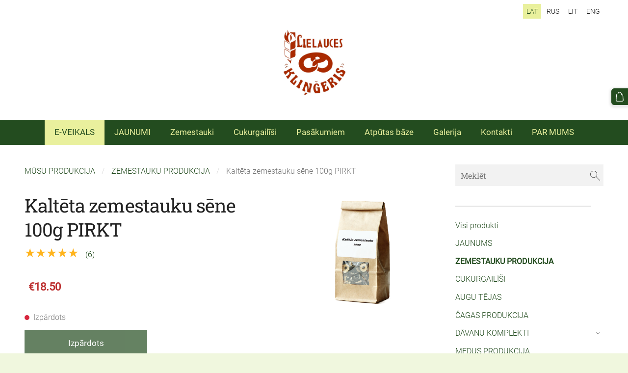

--- FILE ---
content_type: text/html; charset=UTF-8
request_url: https://www.zemestauki.lv/veikals/musu-produkcija/item/httpswwwzemestaukilvveikalsparamscategory18517/httpswwwzemestaukilvveikalsparamscategory18517item67185/
body_size: 15636
content:
<!doctype html>

<html lang="lv">

    <head>

        <title>Kaltēta zemestauku sēne 100g PIRKT - ZEMESTAUKU PRODUKCIJA - Zemestauki, zemestauku sula bez spirta, cukurgailīši, augu tējas</title>

    <meta name="description" content="Kaltētā zemestauku sēne, ar patīkami skābi rūgtenu garšu, ar grauzdējuma smaržu, kas pagatavota no ēdamās sēnes zemestauki (lat.val. Phallus impudicus
L.Pers) augļķermeņa (olu stadijā) kodola" />

    <link rel="canonical" href="https://www.zemestauki.lv/veikals/musu-produkcija/item/httpswwwzemestaukilvveikalsparamscategory18517/httpswwwzemestaukilvveikalsparamscategory18517item67185/">

    <meta name="twitter:card" content="summary" />
            <meta property="og:title" content="Kaltēta zemestauku sēne 100g PIRKT - ZEMESTAUKU PRODUKCIJA - Zemestauki, zemestauku sula bez spirta, cukurgailīši, augu tējas" />
            <meta property="og:description" content="Kaltētā zemestauku sēne, ar patīkami skābi rūgtenu garšu, ar grauzdējuma smaržu, kas pagatavota no ēdamās sēnes zemestauki (lat.val. Phallus impudicus
L.Pers) augļķermeņa (olu stadijā) kodola" />
            <meta property="og:image" content="https://www.zemestauki.lv/files/160651/catitems/sausie_zeemestauki-770bcc2fa293b13daf93d0675cbb1e35.jpg" />
    


        <meta charset="utf-8" />
        <meta name="viewport" content="width=device-width,initial-scale=1.0,maximum-scale=1.0" />

        <link href="https://dss4hwpyv4qfp.cloudfront.net/designs/_shared/fonts/?family=Roboto:400,300,300italic|Roboto+Slab:400,400italic,300,300italic,700,700italic&subset=latin,latin-ext,cyrillic" rel="stylesheet" type="text/css">
        <link rel="stylesheet" href="https://dss4hwpyv4qfp.cloudfront.net/designs/_shared/css/layout-shared.css?v=2.556" type="text/css" />
        <link rel="stylesheet" href="https://dss4hwpyv4qfp.cloudfront.net/designs/_shared/css/legacy-v1.css?v=2.556" type="text/css" />
        <link rel="stylesheet" href="https://dss4hwpyv4qfp.cloudfront.net/designs/fusion-green/css/layout.css?v=2.556" type="text/css" />
        <link rel="stylesheet" href="https://dss4hwpyv4qfp.cloudfront.net/designs/fusion-green/css/editable.css?v=2.556" type="text/css" />

        <link href="/favicon.gif?1" rel="shortcut icon">
<link href="/favicon.gif?1" rel="apple-touch-icon">        
            <link rel="stylesheet" href="https://dss4hwpyv4qfp.cloudfront.net/libs/js/fancybox3/jquery.fancybox.min.css?v=2.556" type="text/css" />
                <script src="https://dss4hwpyv4qfp.cloudfront.net/libs/js/jquery/2.2.4/jquery.min.js" ></script>
            <script src="https://dss4hwpyv4qfp.cloudfront.net/libs/js/fancybox3/jquery.fancybox.min.js?v=2.556" defer></script>
            <script src="https://dss4hwpyv4qfp.cloudfront.net/libs/js/bannerplay/jquery.bannerplay.js?v=2.556" defer></script>
            <script src="https://dss4hwpyv4qfp.cloudfront.net/libs/js/responsivevideos/jquery.responsivevideos.js?v=2.556" defer></script>
            <script src="https://dss4hwpyv4qfp.cloudfront.net/designs/_shared/js/bookings.js?v=2.556" defer></script>
            <script src="https://dss4hwpyv4qfp.cloudfront.net/designs/_shared/js/designfx.js?v=2.556" defer></script>
            <script src="https://dss4hwpyv4qfp.cloudfront.net/libs/js/mozlive.js?v=2.556" ></script>
                <link rel="alternate" href="https://www.zemestauki.lv/blog/rss/" type="application/rss+xml" title="SIA &quot;LIELAUCES KLIŅĢERIS&quot; - JAUNUMI" />
        <script>var FRONTEND_CDN = 'https://dss4hwpyv4qfp.cloudfront.net';</script>


    
    

    <script src="https://dss4hwpyv4qfp.cloudfront.net/m/localize/menu/lv/?v=2.556" defer></script>
<script src="https://dss4hwpyv4qfp.cloudfront.net/m/localize/cart/lv/?v=2.556" defer></script>
<script src="https://dss4hwpyv4qfp.cloudfront.net/libs/js/component/cart.js?v=2.556" defer></script>
<script src="https://dss4hwpyv4qfp.cloudfront.net/libs/js/component/filter.js?v=2.556" defer></script>

            <script>
                var mozPageMozApi = {"language":"lv","page":"musu-produkcija"}
            </script>
            


<script>
    function isSmallTouchDevice() {
        return (('ontouchstart' in window) && (window.matchMedia("(max-width: 750px), (max-height: 500px)").matches));
    }
    if (isSmallTouchDevice()) {
        document.documentElement.classList.add('mobile-header');
    }
</script>

    <!-- Facebook Pixel Code -->
    <script>
        if (typeof fbq === "undefined") {
            !function(f,b,e,v,n,t,s)
            {if(f.fbq)return;n=f.fbq=function(){n.callMethod?
                n.callMethod.apply(n,arguments):n.queue.push(arguments)};
                if(!f._fbq)f._fbq=n;n.push=n;n.loaded=!0;n.version='2.0';n.agent='plmozello';
                n.queue=[];t=b.createElement(e);t.async=!0;
                t.src=v;s=b.getElementsByTagName(e)[0];
                s.parentNode.insertBefore(t,s)}(window, document,'script',
                'https://connect.facebook.net/en_US/fbevents.js');
            if (window.mozCookieNotificationUsed) {
                fbq('consent', window.mozAllowMarketingCookies ? 'grant' : 'revoke');
            }
            fbq('init', '228503025759509');
            fbq('track', 'PageView');
        }
    </script>
    <!-- End Facebook Pixel Code -->


        <style class="customizer">
                                                                                                                                                                                                                                                                                                                                                                                                                                                                                                                                                                                                                                                                                                                                                                                                                                        
        @media (forced-colors: active) {
            :root { --color-header :  Canvas  }
            :root { --color-title :  CanvasText  }
            :root { --color-menu-text :  LinkText  }
            :root { --color-menu-text-selected :  CanvasText  }
            :root { --color-menu-accent :  CanvasText  }
            :root { --color-submenu :  Canvas  }
            :root { --color-submenu-text :  LinkText  }
            :root { --color-submenu-text-selected :  CanvasText  }
            :root { --color-submenu-accent :  CanvasText  }
            :root { --color-link :  LinkText  }
            :root { --color-button :  ButtonFace  }
            :root { --color-button-text :  ButtonText  }
            :root { --color-button-hover :  ButtonFace  }
            :root { --color-button-text-hover :  ButtonText  }
            :root { --color-sidemenu-text :  LinkText  }
            :root { --color-sidemenu-text-hover :  CanvasText  }
            :root { --color-h1 :  CanvasText  }
            :root { --color-h2 :  CanvasText  }
            :root { --color-h3 :  CanvasText  }
            :root { --color-text :  CanvasText  }
            :root { --color-text-strong :  CanvasText  }
            :root { --color-price :  CanvasText  }
            :root { --color-text-highlight :  Canvas  }
            :root { --color-text-border :  CanvasText  }
            :root { --color-background :  Canvas  }
            :root { --color-section-bg-1 :  Canvas  }
            :root { --color-section-bg-2 :  Canvas  }
            :root { --color-section-bg-3 :  Canvas  }
            :root { --color-footer :  Canvas  }
            :root { --color-footer-text :  CanvasText  }
            :root { --color-footer-link :  LinkText  }
            :root { --color-footer-link-hover :  CanvasText  }
            :root { --color-text-1 :  CanvasText  }
            :root { --color-text-1-highlight :  Canvas  }
            :root { --color-text-1-button :  ButtonFace  }
            :root { --color-text-1-button-text :  ButtonText  }
        }

    </style>
    <style class="customizer-fonts">
                                                                                                                                                                                                                                                                                                                                                                                                                                                                                                                                                                                                                                                                                                                                                                                                                                            </style>

    

    <meta name="google-site-verification" content="KxDXxtvRBwK_8bOhJadC4a-ZIaE09nHwK_HaGofiY9E"/>
<!-- Google Tag Manager -->
<script>(function(w,d,s,l,i){w[l]=w[l]||[];w[l].push({'gtm.start':
new Date().getTime(),event:'gtm.js'});var f=d.getElementsByTagName(s)[0],
j=d.createElement(s),dl=l!='dataLayer'?'&l='+l:'';j.async=true;j.src=
'https://www.googletagmanager.com/gtm.js?id='+i+dl;f.parentNode.insertBefore(j,f);
})(window,document,'script','dataLayer','GTM-W6H57NX');</script>
<!-- End Google Tag Manager -->
<meta name="facebook-domain-verification" content="8hxu0iko8vomqxtixwg45yg4r10ruf" />
    <google-site-verification: google4266135c3e577323.html>
        
   <google-site-verification: google0b58200d49042eb3.html>
       





        <script src="https://dss4hwpyv4qfp.cloudfront.net/designs/_shared/js/legacy-v1.js?v=2.556"></script>

    </head>

    <body class="header-menu-center    footer-center                                    " lang="lv">

        
        <div id="wrap">

                                    <header id="top">
    <div id="header">
        <a id="skip-link" href="javascript:;" tabindex="1">Pāriet uz galveno saturu</a>
        <div id="header-side">
            <div id="shopicons">
                                <button class="menu-icon shopbar-search"  href="javascript:;" title="Meklēt" aria-label="Meklēt" aria-haspopup="dialog"><svg xmlns="http://www.w3.org/2000/svg"></svg></button>
                                                <button class="menu-icon shopbar-cart" href="javascript:;" title="Pirkumu grozs" aria-label="Pirkumu grozs" aria-haspopup="dialog"><svg xmlns="http://www.w3.org/2000/svg"></svg><span class="moze-value-bubble"></span></button>
                                <button class="menu-icon shopbar-account" style="display: none" href="javascript:;" title="My account" aria-label="My account" aria-haspopup="dialog"><svg xmlns="http://www.w3.org/2000/svg"></svg></button>
            </div>
            <div id="toolicons">

            </div>
            <div  class="mz_component mz_lngselect" id="languages">    <button class="menu-icon" href="javascript:;" aria-label="Valodas izvēle" aria-haspopup="true" aria-controls="languages-menu"><svg xmlns="http://www.w3.org/2000/svg"></svg>&nbsp;LAT</button>
    <ul id="languages-menu" role="menu">
                    <li  class="selected" role="none">
                <a href="/" hreflang="lv" role="menuitem" aria-label="Latviešu" aria-current="true">LAT</a>
            </li>
                    <li  role="none">
                <a href="/katalog/" hreflang="ru" role="menuitem" aria-label="Русский" >RUS</a>
            </li>
                    <li  role="none">
                <a href="/parduotuve/" hreflang="lt" role="menuitem" aria-label="Lietuvių" >LIT</a>
            </li>
                    <li  role="none">
                <a href="/httpswwwzemestaukilvshop/" hreflang="en" role="menuitem" aria-label="English" >ENG</a>
            </li>
            </ul>
    </div>
                    </div>
        <div id="header-main">
            <div id="title">
                                    <a href="/"><div class="mz_component mz_wysiwyg mz_editable">    <div class="moze-wysiwyg-editor" >
                    <a href="/veikals/" target="_self"><img src="https://site-160651.mozfiles.com/files/160651/medium/Lielauces_Klingeris_LOGO-1.jpg?1737708354" style="width: 272px;" class="tall" alt=""></a>
            </div>
</div></a>
                            </div>
                            <div id="toptext" style="display: none">
                    <div  class="mz_component mz_wysiwyg mz_editable">    <div class="moze-wysiwyg-editor" >
            </div>
</div>
                </div>
                                </div>

        <button id="languages-opener" aria-label="Valodas izvēle" class="mobile-menu-opener clearbutton"><svg xmlns="http://www.w3.org/2000/svg"></svg></button>
        <button id="menu-opener" aria-label="Galvenā izvēlne" class="mobile-menu-opener clearbutton"><svg xmlns="http://www.w3.org/2000/svg"></svg></button>

    </div>
        <div id="menubox">
        <div id="menu-container">
            <div  class="mz_component mz_menu" id="menu">
            <ul role="menu">
                <li class="selected" role="none"><a href="/"  role="menuitem" aria-haspopup="true" aria-current="true">E-VEIKALS</a>
                        <ul role="menu">
                <li class="selected" role="none"><a href="/veikals/musu-produkcija/"  role="menuitem"  aria-current="true">MŪSU PRODUKCIJA</a>
                                    </li>
                        <li role="none"><a href="/veikals/piegade-un-apmaksa/"  role="menuitem" >Piegāde un apmaksa</a>
                                    </li>
                        <li role="none"><a href="/veikals/noteikumi/"  role="menuitem" >Lietošanas noteikumi</a>
                                    </li>
                        <li role="none"><a href="/veikals/privatums-un-datu-aizsardziba/"  role="menuitem" >Privātums un datu aizsardzība</a>
                                    </li>
                            </ul></li>
                                    <li role="none"><a href="/blog/"  role="menuitem" >JAUNUMI</a>
                                    </li>
                        <li role="none"><a href="/zemestauki/"  role="menuitem" aria-haspopup="true">Zemestauki</a>
                        <ul role="menu">
                <li role="none"><a href="/zemestauki/zemestauki/"  role="menuitem" >Zemestauki un to lietošana</a>
                                    </li>
                        <li role="none"><a href="/zemestauki/zemestauku-sula/"  role="menuitem" >Zemestauku sula bez spirta satura</a>
                                    </li>
                        <li role="none"><a href="/zemestauki/patiesiba-par-zemestauku-sul/"  role="menuitem" >Patiesība par zemestauku sulu</a>
                                    </li>
                        <li role="none"><a href="/zemestauki/biologiskais-raksturoj/"  role="menuitem" >Bioloģiskais raksturojums</a>
                                    </li>
                        <li role="none"><a href="/zemestauki/stasti-par-atveselosanos/"  role="menuitem" >Stāsti par atveseļošanos</a>
                                    </li>
                        <li role="none"><a href="/zemestauki/stasts-par-dzivnieka-atveselosanos/"  role="menuitem" >Stāsts par dzīvnieka atveseļošanos</a>
                                    </li>
                        <li role="none"><a href="/zemestauki/page-1/"  role="menuitem" >Cenas</a>
                                    </li>
                            </ul></li>
                                    <li role="none"><a href="/cukurgailisi/"  role="menuitem" >Cukurgailīši</a>
                                    </li>
                        <li role="none"><a href="/home/"  role="menuitem" >Pasākumiem</a>
                                    </li>
                        <li role="none"><a href="/par-mums/"  role="menuitem" aria-haspopup="true">Atpūtas bāze</a>
                        <ul role="menu">
                <li role="none"><a href="/par-mums/atputas-bazes-noteikumi/"  role="menuitem" >Atpūtas bāzes noteikumi</a>
                                    </li>
                        <li role="none"><a href="/par-mums/page/"  role="menuitem" >***</a>
                                    </li>
                            </ul></li>
                                    <li role="none"><a href="/gallery/"  role="menuitem" >Galerija</a>
                                    </li>
                        <li role="none"><a href="/kontakti/"  role="menuitem" >Kontakti</a>
                                    </li>
                        <li role="none"><a href="/par-mums-1/"  role="menuitem" >PAR MUMS</a>
                                </li></ul>
            
</div>
        </div>
    </div>
    </header>
            
                <div id="submenubox"><nav  class="mz_component mz_menu mz_catalogmenu is-alternate" id="submenu" aria-label="Produktu kategorijas"><button id="submenu-opener" class="clearbutton"><span>&nbsp;</span></button>

</nav></div>
            

    

<div>
    <main id="catalog" class="section section-customizable section-text-color-none">
        <div class="mz_overlay_bar mz_catalog_customize"></div>
        <div class="container">
            <div id="sidebar-wrap"
                                              >
                                <div id="sidebar">
                    <div  class="mz_component mz_catalogsearchbox mz_editable sidebox">    <form action="/veikals/musu-produkcija/" class="moze-form moze-catalog-searchbox-form" method="post" style="position: relative; margin-top: 0" role="search">
        <input class="search-query" type="text" value="" placeholder="Meklēt" aria-label="Meklēt">
        <button class="search-btn clearbutton" aria-label="Meklēt"></button>
    </form></div>
                    <nav  class="mz_component mz_catalogcategories sidebox" data-name="maincatalogcategories" data-type="catalogcategories" aria-labelledby="catalog-categories-heading">
            <h2 id="catalog-categories-heading"></h2>
    


            <ul role="menu">
                                                <li role="none" >
                        <a href="/veikals/musu-produkcija/params/category/all/" role="menuitem" >Visi produkti</a>
                    </li>
                                                    <li role="none" >
                        <a href="/veikals/musu-produkcija/params/category/featured/" role="menuitem" >JAUNUMS</a>
                    </li>
                                    <li role="none"  class="selected">
        <a href="/veikals/musu-produkcija/category/httpswwwzemestaukilvveikalsparamscategory18517/" role="menuitem" aria-current="true">ZEMESTAUKU PRODUKCIJA</a>
                                </li>
                <li role="none" >
        <a href="/veikals/musu-produkcija/params/category/18514/" role="menuitem" >CUKURGAILĪŠI</a>
                                </li>
                <li role="none" >
        <a href="/veikals/musu-produkcija/category/httpswwwzemestaukilvveikalsparamscategory88863/" role="menuitem" >AUGU TĒJAS</a>
                                </li>
                <li role="none" >
        <a href="/veikals/musu-produkcija/category/cagas-produkcija/" role="menuitem" >ČAGAS PRODUKCIJA</a>
                                </li>
                <li role="none" >
        <a href="/veikals/musu-produkcija/category/httpswwwzemestaukilvveikalscategorydavanu-komplekti/" role="menuitem" >DĀVANU KOMPLEKTI</a>
                    <ul role="menu">
                    <li role="none" >
        <a href="/veikals/musu-produkcija/category/httpswwwzemestaukilvveikalscategorydavanu-komplekti/davanas-svetkos/" role="menuitem" >Dāvanas  svētkos</a>
                                </li>
                            </ul></li>
                            <li role="none" >
        <a href="/veikals/musu-produkcija/category/httpswwwzemestaukilvveikalscategorymedus-produkcija-no-zs-lielvaiceni/" role="menuitem" >MEDUS PRODUKCIJA</a>
                                </li>
                <li role="none" >
        <a href="/veikals/musu-produkcija/category/cidoniju-produkcija/" role="menuitem" >СIDONIJU PRODUKCIJA</a>
                                </li>
                <li role="none" >
        <a href="/veikals/musu-produkcija/category/irbenu-produkcija/" role="menuitem" >IRBEŅU PRODUKCIJA</a>
                                </li>
                <li role="none" >
        <a href="/veikals/musu-produkcija/category/httpswwwzemestaukilvveikalscategorysmiltserksku-produkti-no-sia-dienvidi-pl/" role="menuitem" >SMILTSĒRKŠĶU PRODUKCIJA</a>
                                </li>
                <li role="none" >
        <a href="/veikals/musu-produkcija/category/vaska-sveces/" role="menuitem" >BIŠU VASKA SVECES</a>
                                </li>
                <li role="none" >
        <a href="/veikals/musu-produkcija/category/bisu-vaska-figuras-eglisu-rotajumi/" role="menuitem" >BIŠU VASKA FIGŪRAS- EGLĪŠU ROTĀJUMI</a>
                                </li>
                <li role="none" >
        <a href="/veikals/musu-produkcija/category/dazadi/" role="menuitem" >DAŽĀDI</a>
                            </li></ul>
            </nav>
                    
                    <div  class="mz_component mz_wysiwyg mz_editable sidebox">    <div class="moze-wysiwyg-editor" >
                    <p class="moze-center"><b>IEGĀDĀJOTIES ZEMESTAUKU SULU BEZ SPIRTA SATURA 250 ML, SAŅEM DĀVANĀ ZEMESTAUKU SULAS PULVERI!</b></p><b style=""><p class="moze-center"><img src="https://site-160651.mozfiles.com/files/160651/medium/IMG_7554.jpg?1605634574"><br></p></b><p class="moze-center"><span class="moze-huge"><b>IEGĀDĀJIES&nbsp;</b><u><b>2 PUDELĪTES ZEMESTAUKU SULAS&nbsp;</b></u></span><span class="moze-huge"><b><u>BEZ SPIRTA SATURA PA 250 ML</u>,&nbsp;</b></span><b><span class="moze-huge">DĀVANĀ SAŅEM ZEMESTAUKU SVECĪTI!</span></b></p><img src="https://site-160651.mozfiles.com/files/160651/medium/IMG_7530.jpg?1605600547"><p class="moze-center"><br></p><p class="moze-center"><br></p><p class="moze-center"><br></p><p class="moze-center"><br></p><p class="moze-center"><br></p><p class="moze-center"><br></p><p class="moze-center"><br></p><p class="moze-center"><br></p><p class="moze-center"><br></p><p class="moze-center"><br></p><p class="moze-center"><br></p><p class="moze-center"><br></p><p class="moze-center"><br></p><p class="moze-center"><br></p><p class="moze-center"><br></p><p class="moze-center"><br></p><p class="moze-center"><br></p><p class="moze-center"><br></p><p class="moze-center"><br></p><p class="moze-center"><br></p><p class="moze-center"><br></p><p class="moze-center"><br></p><p class="moze-center"><br></p><p class="moze-center"><br></p><p class="moze-center"><br></p><p class="moze-center"><br></p><p class="moze-center"><br></p><p class="moze-center"><br></p><p class="moze-center"><br></p><p class="moze-center"><br></p><p class="moze-center"><br></p><p class="moze-center"><br></p><p class="moze-center"><br></p><p class="moze-center"><br></p><p class="moze-center"><b><i><br></i></b></p><p class="moze-center"><span class="moze-large"><b>Mūsu cukurgailīšu produkciju var iegādāties arī:</b></span></p><p class="moze-center"><img class="moze-img-center" src="https://site-160651.mozfiles.com/files/160651/lido_logo_800x800.png?1591105728" style="width: 83px;"><img class="moze-img-center" src="https://site-160651.mozfiles.com/files/160651/2FE9EE0F-0102-4C33-80CA-8470C651FA70.png?1591105788" style="width: 97px;"></p><p class="moze-center">
</p><p class="moze-center"><img src="https://site-160651.mozfiles.com/files/160651/60a74b393014a.jpeg?1737706196" alt="60a74b393014a.jpeg" class="moze-img-center"><br></p>
            </div>
</div>
                </div>
                                <div  class="mz_component mz_catalog mz_editable mainblock cat-mode-item cat-images-3 cat-images-square cat-legacy-view cat-has-searchbox">
<div id="cat-nav" >

    <nav>
        <ul class="cat-breadcrumb" >
                            <li><a href="/veikals/musu-produkcija/">MŪSU PRODUKCIJA</a></li>
                            <li><a href="/veikals/musu-produkcija/category/httpswwwzemestaukilvveikalsparamscategory18517/">ZEMESTAUKU PRODUKCIJA</a></li>
                            <li aria-current="page">Kaltēta zemestauku sēne 100g PIRKT</li>
                    </ul>
    </nav>

    
    
</div>


<script>

function mozCatVariantManager(settings)
{
    var defaults = {
        localization: {
            cmCatalogCartAdd: '',
            cmCatalogCartAdded: '',
            cmCatalogStockStatusAvailable: '',
            cmCatalogStockStatusAvailableX: '',
            cmCatalogStockStatusCanOrder: '',
            cmCatalogOutOfStockProducts: '',
            erInMaintenanceMode: ''
        },
        paramInventoryInfo: '',
    };

    mozCatSettings = $.extend(true, {}, defaults, settings);

    $(document).ready(function() {
        if (mozCatItemVariants.length == 0) {
            updatePictures(null);
            updateInventory(null);
            if (mozCatItem.bookings_service_id == 0 || mozCatItem.bookings_service_id == null) {
                initAddToCartButton(null);
            }
            else {
                initBookingButton(null);
            }
        }
        else {
            initOptionValueClicks();
            selectFirstVariant();
        }
    });
}

function initOptionValueClicks()
{
    let fx = (event, valueTag, valueID, optionTag, optionIndex) => {

        // Does not allow clicking impossible values.

        let valueState = getOptionValueState(optionIndex, valueID);
        if (valueState.impossible) {
            event.preventDefault();
            event.stopPropagation();
            return false;
        }

        // Determines option filtering priorities.

        let optionPriorities = [optionIndex],
            optionValuesSelected = [];

        $('.moze-cart-form [data-option]').each((index, tag) => {
            const tagIndex = $(tag).attr('data-index');
            if (!optionPriorities.includes(tagIndex)) {
                optionPriorities.push(tagIndex);
            }
        });

        // Level 1 filtering.

        if (typeof optionPriorities[0] !== 'undefined') {

            // Enables all option values.

            setOptionValueStates(optionPriorities[0], (optionIndex, valueID) => {

                let state = getOptionValueState(optionIndex, valueID);
                if (state.impossible) {
                    return {
                        disabled: true,
                        selected: false,
                        impossible: true
                    }
                }

                return {
                    disabled: false,
                    selected: false
                }
            });

            // Selects the clicked selection.

            setOptionValueState(optionIndex, valueID, { selected: true });
            optionValuesSelected.push(valueTag.attr('data-value'));
        }

        // Level 2 filtering.

        if (typeof optionPriorities[1] !== 'undefined') {

            // Filters options with one dependency.

            let variants = mozCatItemVariants.filter((variant) => {
                return variant.deleted == 0 && variant.option_ids[optionPriorities[0]] == optionValuesSelected[0]
            });

            let values2 = [];
            variants.forEach((variant) => {
                const value2 = variant.option_ids[optionPriorities[1]];
                if (!values2.includes(value2)) {
                    values2.push(value2);
                }
            });

            // Enables filtered options.

            setOptionValueStates(optionPriorities[1], (optionIndex, valueID) => {
                return {
                    disabled: !values2.includes(valueID)
                }
            });

            // Selects the first available option if not already selected.

            if (getSelectedOptionValue(optionPriorities[1]) === null) {
                queryFirstOptionValue(optionPriorities[1]);
            }
            optionValuesSelected.push(getSelectedOptionValue(optionPriorities[1]));
        }

        // Level 3 filtering.

        if (typeof optionPriorities[2] !== 'undefined') {

            let variants = mozCatItemVariants.filter((variant) => {
                return variant.deleted == 0 &&
                    variant.option_ids[optionPriorities[0]] == optionValuesSelected[0] &&
                    variant.option_ids[optionPriorities[1]] == optionValuesSelected[1];
            });

            let values3 = [];
            variants.forEach((variant) => {
                const option = variant.option_ids[optionPriorities[2]];
                if (!values3.includes(option)) {
                    values3.push(option);
                }
            });

            // Enables filtered options.

            setOptionValueStates(optionPriorities[2], (optionIndex, valueID) => {
                return {
                    disabled: !values3.includes(valueID)
                }
            });

            // Selects the first available option if not already selected.

            if (getSelectedOptionValue(optionPriorities[2]) === null) {
                queryFirstOptionValue(optionPriorities[2]);
            }
            optionValuesSelected.push(getSelectedOptionValue(optionPriorities[2]));
        }

        // Variant is selected!

        let selectedValues = getSelectedOptionValues(),
            selectedVariant = queryVariant(selectedValues);

        if (selectedVariant) {
            actionVariantSelected(selectedVariant);
        }
    };

    // Buttons and colors.

    $('.moze-cart-form [data-value]')
        .off()
        .on('click', (event) => {

            const
                valueTag = $(event.currentTarget),
                valueID = valueTag.attr('data-value'),
                optionTag = valueTag.closest('[data-option]'),
                optionIndex = optionTag.attr('data-index');

            fx(event, valueTag, valueID, optionTag, optionIndex);
        });

    // Combo boxes.

    $('.moze-cart-form [data-option]')
        .off()
        .on('change', (event) => {

            const
                valueTag = $(event.currentTarget).find('option:selected'),
                valueID = valueTag.attr('data-value'),
                optionTag = $(event.currentTarget),
                optionIndex = optionTag.attr('data-index');

            fx(event, valueTag, valueID, optionTag, optionIndex);
        });

    // Initial selection.

    setTimeout(() => {
        const
            firstSelected = $('.moze-cart-form [data-index="0"] .selected').first(),
            firstSelectedParent = firstSelected.parent();

        if (firstSelectedParent.length > 0) {
            if (firstSelectedParent[0].tagName.toUpperCase() == 'DIV') {
                firstSelected.trigger('click');
            }
            if (firstSelectedParent[0].tagName.toUpperCase() == 'SELECT') {
                firstSelectedParent.trigger('change');
            }
        }
    }, 0);
}

function initAddToCartButton(selectedVariant)
{
    if (selectedVariant === null) {
        toggleAddToCartButton(mozCatItem.stock === null || mozCatItem.stock > 0);
    }
    else {
        toggleAddToCartButton(selectedVariant.stock === null || selectedVariant.stock > 0);
    }

    $('.cat-item-buy .moze-add-to-cart')
        .off()
        .on('click', (event) => {

            let addToCartBtn = $(event.target);

            if (addToCartBtn.hasClass('disabled')) {
                return;
            }

            let isAddToCartBtnEnabled = false;

            if (selectedVariant === null) {
                if (mozCatItem.stock !== null) {
                    if (mozCatItem.stock < 1) {
                        return;
                    }
                    mozCatItem.stock--;
                }
                isAddToCartBtnEnabled = mozCatItem.stock === null || mozCatItem.stock > 0;
            }
            else {
                mozCatItemVariants.forEach((variant) => {
                    if (variant.id == selectedVariant.id) {
                        if (variant.stock !== null && variant.stock < 1) {
                            return false;
                        }
                        if (variant.stock !== null) {
                            variant.stock = variant.stock - 1;
                        }
                        isAddToCartBtnEnabled = variant.stock === null || variant.stock > 0;
                        return false;
                    }
                });
            }

            actionAddToCart(mozCatItem, selectedVariant, undefined, undefined, () => {

                initCart();
                if ($('.shopbar-cart').is(':visible')) {
                    $('.shopbar-cart').first().trigger('click');
                }
                syncCartToLocalStorage();

                addToCartBtn.addClass('moze-added-to-cart-item');
                toggleAddToCartButton(isAddToCartBtnEnabled);

                gEventAddToCart();
                fEventAddToCart();
            });
        });
}

function initBookingButton(selectedVariant)
{
    let addToCartBtn = $('.cat-item-buy .moze-add-to-cart');
    addToCartBtn.html(mozCatSettings.localization.cmBooking);

    let widget = null,
        widgetOptions = {};

    let serviceID = selectedVariant
        ? selectedVariant.bookings_service_id
        : mozCatItem.bookings_service_id;

    let service = mozCatItem.title.pref;

    new mozLive3({
        source: {
            name: 'maincatalog',
            superglobal: 1
        },
        action: 'catalog-booking-init',
        parameters: {
            service: serviceID
        },
        response: {
            callback: [
                (response) => {

                    widgetOptions = {

                        type: response.data.type,

                        minDaysRange: response.data.minDaysRange,
                        maxDaysRange: response.data.maxDaysRange,

                        mozLive3Parameters: {
                            componentName: 'maincatalog',
                            componentSuperglobal: 1,
                            serviceID: serviceID,
                            onWidgetInitializedAction: 'catalog-booking-date-from',
                            onDateFromSelectedAction: 'catalog-booking-time-from',
                            onTimeFromSelectedActions: 'catalog-booking-date-to',
                            onDateToSelectedAction: 'catalog-booking-time-to',
                        },

                        onSubmit: (widget, result) => {

                            let deferred = $.Deferred();
                            deferred.resolve(true);

                            let bookingRequest = result;
                            bookingRequest.serviceID = serviceID;
                            bookingRequest.service = service;

                            // Creates a request to draft a booking event.

                            new mozLive3({
                                source: {
                                    name: 'maincatalog',
                                    superglobal: 1
                                },
                                action: 'catalog-booking-draft',
                                parameters: {
                                    booking: bookingRequest
                                },
                                response: {
                                    callback: [
                                        (response) => {

                                            if (response.error) {
                                                console.warn(response.errorMessage);
                                                return;
                                            }

                                            if (response.data.success != true) {
                                                alert('Booking not available anymore!');
                                                return;
                                            }

                                            // Adds the item to the cart on success.

                                            actionAddToCart(mozCatItem, selectedVariant, response.data.token, bookingRequest, () => {

                                                initCart();
                                                if ($('.shopbar-cart').is(':visible')) {
                                                    $('.shopbar-cart').first().trigger('click');
                                                }
                                                syncCartToLocalStorage();

                                                gEventAddToCart();
                                                fEventAddToCart();
                                            });
                                        }
                                    ]
                                }
                            });

                            return deferred.promise();
                        }
                    };

                    widget = new BookingWidget(widgetOptions);
                }
            ]
        }
    });

    $('.cat-item-buy .moze-add-to-cart')
        .off()
        .on('click', (event) => {
            if (widget) {
                widget.show();
            }
        });
}

function getOptionValueTag(optionIndex, valueID)
{
    const valueTag = $('.moze-cart-form [data-option][data-index="' + optionIndex + '"] [data-value="' + valueID + '"]');
    if (valueTag.length != 1) {
        return null;
    }

    return valueTag;
}

function getOptionValueTags(optionIndex)
{
    const valueTags = $('.moze-cart-form [data-option][data-index="' + optionIndex + '"] [data-value]');
    if (valueTags.length == 0) {
        return null;
    }

    return valueTags;
}

function getOptionValueState(optionIndex, valueID)
{
    const valueTag = getOptionValueTag(optionIndex, valueID);
    if (!valueTag) {
        return null;
    }

    return {
        selected: valueTag.hasClass('selected'),
        disabled: valueTag.hasClass('disabled'),
        impossible: valueTag.hasClass('impossible')
    }
}

function setOptionValueState(optionIndex, valueID, state)
{
    let
        selected = state.hasOwnProperty('selected') ? state.selected : null,
        disabled = state.hasOwnProperty('disabled') ? state.disabled : null,
        impossible = state.hasOwnProperty('impossible') ? state.impossible : null;

    const valueTag = getOptionValueTag(optionIndex, valueID);
    if (!valueTag) {
        return null;
    }

    if (selected)   disabled = false;
    if (disabled)   selected = false;
    if (impossible) disabled = true;

    // Buttons and colors.

    if (selected !== null) {
        valueTag.toggleClass('selected', selected);
    }

    if (disabled !== null) {
        valueTag.toggleClass('disabled', disabled);
    }

    if (impossible !== null) {
        valueTag.toggleClass('impossible', impossible);
    }

    if (selected) {
        valueTag.attr('aria-checked', 'true');
    } else {
        valueTag.attr('aria-checked', 'false');
    }

    // Combo box.

    if (valueTag[0].tagName.toLowerCase() == 'option') {
        if (selected !== null) {
            let parent = valueTag.closest('select');
            parent[0].selectedIndex = parent.find('option.selected').index();
        }
        if (impossible !== null) {
            valueTag.attr('disabled', disabled === true);
        }
    }

    return true;
}

function setOptionValueStates(optionIndex, stateCallback)
{
    if (typeof stateCallback !== 'function') {
        return;
    }

    const valueTags = getOptionValueTags(optionIndex);
    if (!valueTags) {
        return;
    }

    valueTags.each((index, tag) => {
        let valueID = $(tag).attr('data-value'),
            state = stateCallback(optionIndex, valueID);
        setOptionValueState(optionIndex, valueID, state);
    });
}

function queryFirstOptionValue(optionIndex)
{
    const valueTags = getOptionValueTags(optionIndex);
    if (!valueTags) {
        return;
    }

    let selected = false;

    valueTags.each((index, tag) => {

        let valueID = $(tag).attr('data-value'),
            state = getOptionValueState(optionIndex, valueID);

        if (!selected && !state.disabled) {
            setOptionValueState(optionIndex, valueID, { selected: true });
            selected = true;
        }
        else {
            setOptionValueState(optionIndex, valueID, { selected: false });
        }
    });
}

function getSelectedOptionValue(optionIndex)
{
    const valueTags = getOptionValueTags(optionIndex);
    if (!valueTags) {
        return null;
    }

    let selectedValue = null;

    valueTags.each((index, tag) => {
        let valueID = $(tag).attr('data-value'),
            state = getOptionValueState(optionIndex, valueID);
        if (state.selected) {
            selectedValue = valueID;
            return false;
        }
    });

    return selectedValue;
}

function getSelectedOptionValues()
{
    let selectedValues = [];

    for (let i = 0; i < 3; i++) {
       let selectedValue = getSelectedOptionValue(i);
       if (selectedValue !== null) {
           selectedValues.push(selectedValue);
       }
       else {
           break;
       }
    }

    return selectedValues;
}

function queryVariant(valueIDs)
{
    let selectedVariant = null;
    valueIDs = (valueIDs || []).map((valueID) => parseInt(valueID));
    valueIDs = JSON.stringify(valueIDs);

    for (let i = 0; i < mozCatItemVariants.length; i++) {

        let optionIDs = (mozCatItemVariants[i].option_ids || []).map((optionID) => parseInt(optionID));
        optionIDs = JSON.stringify(optionIDs);

        if (valueIDs == optionIDs) {
            selectedVariant = mozCatItemVariants[i];
            break;
        }
    }

    return selectedVariant;
}

function selectFirstVariant()
{
    let selectedVariant = null;

    for (let i = 0; i < mozCatItemVariants.length; i++) {
        if (mozCatItemVariants[i].deleted == 0 && mozCatItemVariants[i].stock !== 0) {
            selectedVariant = mozCatItemVariants[i];
            break;
        }
    }

    if (!selectedVariant) {
        selectedVariant = mozCatItemVariants[0];
    }

    for (let i = 0; i < selectedVariant.option_ids.length; i++) {
        setOptionValueState(i, selectedVariant.option_ids[i], { selected: true });
    }

    actionVariantSelected(selectedVariant);
}

function getSelectedVariant()
{
    let selectedValues = getSelectedOptionValues(),
        selectedVariant = queryVariant(selectedValues);

    return selectedVariant;
}

function updatePictures(selectedVariant)
{
    let createFromTemplateBig = (picture) => {

        let template =
            '<a href tile class="fancy" data-fancybox="gallery">' +
            '<picture>' +
            '<img src alt>' +
            '</picture>' +
            '</a>';

        template = $(template);

        template.find('img')
            .attr('src', mozCatItemPictures.cdn + picture.size_set.m)
            .attr('alt', mozCatItem.title['pref']);

        if (typeof picture.size_set.l !== 'undefined') {
            let sizeL = $('<source>', {
                srcset: mozCatItemPictures.cdn + picture.size_set.l,
                media: '(min-width: 750px) and (min-resolution: 2dppx)'
            });
            template.find('picture').prepend(sizeL);
        }

        let sizeFull = (typeof picture.size_set.l !== 'undefined')
            ? picture.size_set.l
            : picture.size_set.m;

        template
            .attr('href', mozCatItemPictures.cdn + sizeFull)
            .attr('title', mozCatItem.title['pref']);

        return template;
    };

    let createFromTemplateSmall = (picture) => {

        let template =
            '<div class="cat-thumb-pic">' +
            '<a href title class="fancy thumb" data-fancybox="gallery">' +
            '<picture>' +
            '<img src alt>' +
            '</picture>' +
            '</a>' +
            '</div>';

        template = $(template);

        template.find('img')
            .attr('src', mozCatItemPictures.cdn + picture.size_set.m)
            .attr('alt', mozCatItem.title['pref']);

        if (typeof picture.size_set.l !== 'undefined') {
            let sizeL = $('<source>', {
                srcset: mozCatItemPictures.cdn + picture.size_set.l,
                media: '(min-width: 1024px) and (min-resolution: 2dppx)'
            });
            template.find('picture').prepend(sizeL);
        }

        let sizeFull = (typeof picture.size_set.l !== 'undefined')
            ? picture.size_set.l
            : picture.size_set.m;

        template.find('a')
            .attr('href', mozCatItemPictures.cdn + sizeFull)
            .attr('title', mozCatItem.title['pref']);

        return template;
    };

    let pictures = [];

    $('.cat-item-images').find('a').remove();
    $('.cat-more-item-images').html('');

    // Chooses the variant picture if any.

    if (selectedVariant && selectedVariant.cat_item_pic_id !== 'undefined') {
        mozCatItemPictures.variants.forEach((picture) => {
            if (picture.id == selectedVariant.cat_item_pic_id) {
                pictures.push(picture);
                return false;
            }
        });
    }

    // Chooses additional catalog item pictures.

    mozCatItemPictures.item.forEach((picture) => {
        pictures.push(picture);
    });

    // Renders the first picture as a large thumbnail.

    if (pictures.length > 0) {
        let thumb = createFromTemplateBig(pictures[0]);
        $('.cat-item-images').prepend(thumb);
    }

    // Renders the rest of pictures as small thumbnails.

    if (pictures.length > 1) {
        for (let i = 1; i < pictures.length; i++) {
            let thumb = createFromTemplateSmall(pictures[i]);
            $('.cat-more-item-images').append(thumb);
        }
    }

    // Fixes the image thumbnail.

    let images = $('.cat-item-images img');
    if (images.length) {
        images.one('load', (event) => { fixThumbnailImageLayout(event.target); });
    }
}

function updateInventory(selectedVariant)
{
    let inventoryTag = $('.cat-item-inventory');

    inventoryTag
        .attr('class', '')
        .addClass('cat-item-inventory')
        .html('')
        .hide();

    if (mozCatSettings.paramInventoryInfo == '') {
        return;
    }

    let inStock = false,
        stockTotal = null,
        availableForOrder = false;

    if (selectedVariant) {
        inStock = selectedVariant.stock_total > 0;
        stockTotal = selectedVariant.stock_total;
        availableForOrder = selectedVariant.stock_total === null;
    }
    else {
        inStock = mozCatItem.stock_total > 0;
        stockTotal = mozCatItem.stock_total;
        availableForOrder = mozCatItem.stock_total === null;
    }

    if (inStock) {
        if (mozCatSettings.paramInventoryInfo == 'basic') {
            inventoryTag
                .html(mozCatSettings.localization.cmCatalogStockStatusAvailable)
                .addClass('inventory-in-stock')
                .show();
        }
        if (mozCatSettings.paramInventoryInfo == 'precise') {
            inventoryTag
                .html(mozCatSettings.localization.cmCatalogStockStatusAvailableX.replace('%s', stockTotal))
                .addClass('inventory-in-stock-x')
                .show();
        }
    }
    else if (availableForOrder) {
        inventoryTag
            .html(mozCatSettings.localization.cmCatalogStockStatusCanOrder)
            .addClass('inventory-can-order')
            .show();
    }
    else {
        inventoryTag
            .html(mozCatSettings.localization.cmCatalogOutOfStockProducts)
            .addClass('inventory-out-of-stock')
            .show();
    }
}

function toggleAddToCartButton(available)
{
    let addToCartBtn = $('.moze-add-to-cart');
    addToCartBtn.toggleClass('disabled', !available);

    if (available) {
        addToCartBtn.text(mozCatSettings.localization.cmCatalogCartAdd);
    }
    else {
        if (addToCartBtn.hasClass('moze-added-to-cart-item')) {
            addToCartBtn.text(mozCatSettings.localization.cmCatalogCartAdded);
        }
        else {
            addToCartBtn.text(mozCatSettings.localization.cmCatalogOutOfStockProducts);
        }
    }

    reinitMozCatalogCartActions();
}

function pluginsSelectedVariantUpdated(selectedVariant)
{
    var data = {
        item: mozCatItemMozApi,
        selectedVariantId: selectedVariant['id'],
        selectedVariant: null
    };

    if (mozCatItemMozApi && mozCatItemMozApi.variants) {
        for (var i = 0; i < mozCatItemMozApi.variants.length; i++) {
            if (mozCatItemMozApi.variants[i]['id'] == selectedVariant['id']) {
                data.selectedVariant = mozCatItemMozApi.variants[i];
            }
        }
    }
    try {
        mozPlugins.plugins.ItemAfterPrice.updated(data);
    }
    catch(e) {
        console.error(e);
    }
}

function actionAddToCart(catItem, catItemVariant, bookingToken, bookingRequest, onComplete)
{
    let addToCartFx = (country) => {

        new mozLive3({
            source: {
                name: 'maincatalog',
                superglobal: 1
            },
            action: 'catalog-add-to-cart',
            parameters: {
                cat_item_id: catItem.id,
                cat_item_variant_id: catItemVariant ? catItemVariant.id : 0,
                cat_item_variant_text: () => {
                    if (catItemVariant === null) {
                        return '';
                    }
                    let variantText = [];
                    catItemVariant.options.forEach((option) => {
                        variantText.push(option.pref);
                    });
                    variantText = variantText.join(', ');
                    return variantText;
                },
                token: bookingToken,
                booking: bookingRequest
            },
            response: {
                html: [
                    { name: 'maincatalogcartside', target: '#shopbar-sidecart-base' }
                ]
            },
            errors: {
                maintenance: mozCatSettings.localization.erInMaintenanceMode
            },
            onComplete: () => {
                if (typeof onComplete === 'function') {
                    onComplete();
                }
            }
        });
    };

    if (mozCatGeolocation == '') {
        $.ajax({
            url: 'https://www.mozello.com/apps/geo/',
            success: (response) => {
                mozCatGeolocation = response.country;
                addToCartFx(mozCatGeolocation);
            }
        });
    }
    else {
        addToCartFx(mozCatGeolocation);
    }
}

function actionVariantSelected(selectedVariant)
{
    updatePictures(selectedVariant);
    updateInventory(selectedVariant);

    if (selectedVariant.bookings_service_id == 0) {
        initAddToCartButton(selectedVariant);
    }
    else {
        initBookingButton(selectedVariant);
    }

    $('.moze-price-box .moze-price').html(selectedVariant.sell_price_formatted);
    $('.moze-price-box .moze-secondary').html(selectedVariant.list_price_formatted);

    pluginsSelectedVariantUpdated(selectedVariant);
}

function gEventViewItem()
{
    if (!mozCatSettings.isUsingGoogleAPI) {
        return;
    }

    try {
        gtag('event', 'view_item', {
            items: [{
                id: mozCatItemPixelApi.item.id,
                name: mozCatItemPixelApi.item.name,
                brand: mozCatItemPixelApi.item.brand,
                category: mozCatItemPixelApi.item.category,
                price: mozCatItemPixelApi.item.price,
                quantity: 1
            }]
        });
    }
    catch (e) {
        console.log(e);
    }
}

function gEventAddToCart()
{
    if (!mozCatSettings.isUsingGoogleAPI) {
        return;
    }

    try {
        gtag('event', 'add_to_cart', {
            currency: mozCatItemPixelApi.currency,
            items: [{
                id: mozCatItemPixelApi.item.id,
                name: mozCatItemPixelApi.item.name,
                brand: mozCatItemPixelApi.item.brand,
                category: mozCatItemPixelApi.item.category,
                price: mozCatItemPixelApi.item.price,
                quantity: 1
            }],
            value: mozCatItemPixelApi.item.price * 1
        });
    }
    catch (e) {
        console.log(e);
    }
}

function fEventAddToCart()
{
    if (!mozCatSettings.isUsingFacebookAPI) {
        return;
    }

    try {
        fbq('track', 'AddToCart', {
            content_ids: [mozCatItemPixelApi.item.id],
            content_type: 'product',
            contents: [{ id: mozCatItemPixelApi.item.id, quantity: 1 }],
            currency: mozCatItemPixelApi.currency,
            value: mozCatItemPixelApi.item.price * 1
        });
    }
    catch (e) {
        console.log(e);
    }
}

// Ready!

var mozCatSettings = {};
var mozCatGeolocation = 'us';

var mozCatItem = {"id":"67185","title":{"175285":"Kalt\u0113ta zemestauku s\u0113ne 100g PIRKT","179282":"\u0421\u0443\u0448\u0435\u043d\u044b\u0439 \u0433\u0440\u0438\u0431 \u0432\u0435\u0441\u0435\u043b\u043a\u0430 (100 \u0433) \u041a\u0423\u041f\u0418\u0422\u042c","182817":"D\u017eiovinta paprastoji poniabud\u0117 100 g PIRKTI","612419":"Parched mushroom common stinkhorn 100 g ADD TO CART","pref":"Kalt\u0113ta zemestauku s\u0113ne 100g PIRKT"},"stock":"0","stock_total":"0","bookings_service_id":"0"};
var mozCatItemVariants = [];
var mozCatItemOptions = [];
var mozCatItemPictures = {"cdn":"https:\/\/site-160651.mozfiles.com\/","item":[{"id":"2697574","thumb":"https:\/\/site-160651.mozfiles.com\/files\/160651\/catitems\/thumb\/sausie_zeemestauki-770bcc2fa293b13daf93d0675cbb1e35.jpg?2697574","size_set":{"st":"files\/160651\/catitems\/thumb\/sausie_zeemestauki-770bcc2fa293b13daf93d0675cbb1e35.jpg?2697574","m":"files\/160651\/catitems\/sausie_zeemestauki-770bcc2fa293b13daf93d0675cbb1e35.jpg?2697574"}}],"variants":[]};
var mozCatItemPixelApi = {"item":{"id":"67185","name":"Kalt\u0113ta zemestauku s\u0113ne 100g PIRKT","brand":"SIA LIELAUCES KLI\u0145\u0122ERIS","category":"ZEMESTAUKU PRODUKCIJA","price":18.5,"quantity":1},"currency":"EUR","value":18.5};
var mozCatItemMozApi = {"id":"67185","name":"Kalt\u0113ta zemestauku s\u0113ne 100g PIRKT","sku":"","brand":"SIA LIELAUCES KLI\u0145\u0122ERIS","category":"ZEMESTAUKU PRODUKCIJA","price":18.5,"price_undiscounted":18.5,"currency":"EUR","weight":0,"stock":0,"variants":[]};

mozCatVariantManager({
    localization: {
        cmCatalogCartAdd: 'Ielikt grozā',
        cmCatalogCartAdded: 'Prece ielikta grozā',
        cmBooking: 'Rezervācija',
        cmCatalogStockStatusAvailable: 'Ir uz vietas',
        cmCatalogStockStatusAvailableX: 'Atlikumā %s',
        cmCatalogStockStatusCanOrder: 'Pieejams pasūtīšanai',
        cmCatalogOutOfStockProducts: 'Izpārdots',
        erInMaintenanceMode: 'Šobrīd nav iespējams apstrādāt Tavu pieprasījumu sakarā ar plānotiem uzlabošanas darbiem. Lūdzu, mēģiniet vēlāk.'
    },
    paramInventoryInfo: 'basic',
    isUsingGoogleAPI: false,
    isUsingFacebookAPI: true});

$(document).ready(function() {
    gEventViewItem();
});

</script>


<div class="cat-item-view">

    <div class="cat-item-images">
        <div class="cat-more-item-images"></div>
        <br style="clear: both">
    </div>

    <div class="cat-item-text">

        <div style="display: none;"><!-- reset h1 first-child status --></div>
        <h1>Kaltēta zemestauku sēne 100g PIRKT</h1>

                    <div class="cat-item-rating">
                <a href="#reviews">
                    <span class="cat-item-stars">★★★★★</span>
                    <span class="cat-item-ratings-count">(6)</span>
                </a>
            </div>
        
        <div class="cat-item-buy">

                            <div class="moze-price-box cat-item-price" data-currency="€">
                                            <s class="moze-secondary"><span></span></s>&nbsp;
                        <span class="moze-price">€18.50</span>
                                                            <div class="placeholder-after-price">

                    </div>
                    <script>
                    try {
                        mozPlugins.InitPluginItemAfterPrice({
                            containerElement: $('.placeholder-after-price'),
                            eventName: 'moz-content-after-price',
                            eventParams: {
                                item: mozCatItemMozApi,
                                page: mozPageMozApi
                            }
                        });
                    } catch(e) {
                        console.error(e);
                    }
                    </script>
                </div>
            
            
                
                    <div class="cat-item-inventory"></div>

                    <a class="moze-button-large moze-add-to-cart disabled" href="javascript:;">Izpārdots</a>&nbsp;&nbsp;

                
            
        </div>

        <div><span class="moze-huge">Kaltētā zemestauku sēne, ar p</span><span class="moze-huge">atīkami skābi rūgtenu garšu, ar grauzdējuma smaržu, </span><span class="moze-huge">kas pagatavota no ēdamās sēnes zemestauki (lat.val. Phallus impudicus
L.Pers) augļķermeņa (olu stadijā) kodola (serdenes), kuras tiek atlasītas no
kvalitatīvām sēnēm zemestauki, laika periodā no jūnija beigām līdz pat vēlam
rudenim.</span></div><p><span class="moze-huge">Dabīgs produkts!&nbsp;</span></p><p><span class="moze-huge" style="text-align: left; text-transform: none; letter-spacing: normal; text-decoration: none; word-spacing: 0px; display: inline !important; white-space: normal; orphans: 2; font-size-adjust: none; float: none; -webkit-text-stroke-width: 0px;">Arī kaltētā veidā zemestauki saglabā savas īpašības.</span></p><p><span class="moze-huge">Kaltētā zemestauku sēne satur bioloģiski aktīvās vielas, kas, tostarp, palīdz u</span><span class="moze-huge">zlabot kuņģa trakta darbību.</span></p><p class="moze-justify"><span class="moze-huge">Var samalt kafijas dzirnaviņās līdz
pulverim un pievienot klāt ēdienam.</span></p><p class="moze-justify"><span class="moze-huge" style="text-align: justify; text-transform: none; letter-spacing: normal; text-decoration: none; word-spacing: 0px; display: inline !important; white-space: normal; orphans: 2; font-size-adjust: none; float: none; -webkit-text-stroke-width: 0px;">Ieteicams lietot pēc ēdienreizes vai to
laikā.</span><b></b><i></i><u></u><sub></sub><sup></sup><strike></strike><br></p><p><span class="moze-huge">Lietošanas pamācība klāt pie produkta, to iegādājoties.</span><span class="moze-large"><br></span></p><p><span class="moze-huge">
<b></b></span></p><h3><b><span style="text-align: justify;"><b>Pētnieka videostāsts par zemestaukiem</b></span></b></h3><b><h3><a href="https://ltv.lsm.lv/lv/raksts/05.10.2023-kur-un-kapec-jadodas-meklet-legendam-apvitos-zemestaukus.id306925" style="">Spiest uz: <span class="moze-large"><u>Kur un kāpēc jādodas meklēt leģendām apvītos zemestaukus? / 05.10.2023 / Raksts / LTV.LV (lsm.lv)</u></span></a></h3></b><p><span class="moze-large">https://youtu.be/ut2eod8I0gs</span></p><p></p>

                    <br class="clear">
            <div class="moze-social">
    <script src="https://dss4hwpyv4qfp.cloudfront.net/libs/js/sharebuttons/sharebuttons.js?10"></script>
    <script>
        $(document).ready(function() {
            try {
                simpleShare();
            }
            catch (e) {

            }
        });
    </script>
    <div class="ssb-container">
        <a data-service="facebook" title="Share"></a>
        <a data-service="twitter" title="Post"></a>
        <a data-service="pinterest" title="Pin"></a>
                    <a data-service="draugiem" title="Ieteikt"></a>
            </div>
</div>        
    </div>

    
<div itemscope itemtype="https://schema.org/Product">
    <meta itemprop="name" content="Kaltēta zemestauku sēne 100g PIRKT">
        <meta itemprop="description" content="Kaltētā zemestauku sēne, ar patīkami skābi rūgtenu garšu, ar grauzdējuma smaržu, kas pagatavota no ēdamās sēnes zemestauki (lat.val. Phallus impudicus
L.Pers) augļķermeņa (olu stadijā) kodola (serdenes), kuras tiek atlasītas no
kvalitatīvām sēnēm zemestauki, laika periodā no jūnija beigām līdz pat vēlam
rudenim.Dabīgs produkts!&amp;nbsp;Arī kaltētā veidā zemestauki saglabā savas īpašības.Kaltētā zemestauku sēne satur bioloģiski aktīvās vielas, kas, tostarp, palīdz uzlabot kuņģa trakta darbību.Var samalt kafijas dzirnaviņās līdz
pulverim un pievienot klāt ēdienam.Ieteicams lietot pēc ēdienreizes vai to
laikā.Lietošanas pamācība klāt pie produkta, to iegādājoties.
Pētnieka videostāsts par zemestaukiemSpiest uz: Kur un kāpēc jādodas meklēt leģendām apvītos zemestaukus? / 05.10.2023 / Raksts / LTV.LV (lsm.lv)https://youtu.be/ut2eod8I0gs">
        <meta itemprop="productID" content="67185">
    <meta itemprop="url" content="https://www.zemestauki.lv/veikals/musu-produkcija/item/httpswwwzemestaukilvveikalsparamscategory18517/httpswwwzemestaukilvveikalsparamscategory18517item67185/">
        <meta itemprop="image" content="https://site-160651.mozfiles.com/files/160651/catitems/">
        <div itemprop="offers" itemscope itemtype="https://schema.org/Offer">
        <meta itemprop="price" content="18.5">
        <meta itemprop="priceCurrency" content="EUR">
        <meta itemprop="priceValidUntil" content="2026-11-13">
                                    <link itemprop="availability" href="https://schema.org/OutOfStock">
                            <link itemprop="itemCondition" href="https://schema.org/NewCondition">    
    </div>
            <div itemprop="brand" itemscope itemtype="https://schema.org/Brand">
            <meta itemprop="name" content="SIA LIELAUCES KLIŅĢERIS">
        </div>
                <div itemprop="aggregateRating" itemscope itemtype="https://schema.org/AggregateRating">
            <meta itemprop="ratingValue" content="5.0">
            <meta itemprop="reviewCount" content="6">
        </div>
                    <div itemprop="review" itemscope itemtype="https://schema.org/Review">
                <div itemprop="author" itemscope itemtype="https://schema.org/Person">
                    <meta itemprop="name" content="R.">
                </div>
                <meta itemprop="datePublished" content="2024-12-19">
                <div itemprop="reviewRating" itemscope itemtype="https://schema.org/Rating">
                    <meta itemprop="worstRating" content="1">
                    <meta itemprop="bestRating" content="5">
                    <meta itemprop="ratingValue" content="5">
                </div>
                <meta itemprop="reviewBody" content="Беру не первый раз мне нравится и качество и вкус">
            </div>
                    <div itemprop="review" itemscope itemtype="https://schema.org/Review">
                <div itemprop="author" itemscope itemtype="https://schema.org/Person">
                    <meta itemprop="name" content="Irina P.">
                </div>
                <meta itemprop="datePublished" content="2024-06-30">
                <div itemprop="reviewRating" itemscope itemtype="https://schema.org/Rating">
                    <meta itemprop="worstRating" content="1">
                    <meta itemprop="bestRating" content="5">
                    <meta itemprop="ratingValue" content="5">
                </div>
                <meta itemprop="reviewBody" content="Недавно начали принимать.">
            </div>
                    <div itemprop="review" itemscope itemtype="https://schema.org/Review">
                <div itemprop="author" itemscope itemtype="https://schema.org/Person">
                    <meta itemprop="name" content="Gintaras P.">
                </div>
                <meta itemprop="datePublished" content="2024-06-06">
                <div itemprop="reviewRating" itemscope itemtype="https://schema.org/Rating">
                    <meta itemprop="worstRating" content="1">
                    <meta itemprop="bestRating" content="5">
                    <meta itemprop="ratingValue" content="5">
                </div>
                <meta itemprop="reviewBody" content="Prekę gavome laiku. Naudojame. Rekomenduoju">
            </div>
                    <div itemprop="review" itemscope itemtype="https://schema.org/Review">
                <div itemprop="author" itemscope itemtype="https://schema.org/Person">
                    <meta itemprop="name" content="GR">
                </div>
                <meta itemprop="datePublished" content="2024-01-27">
                <div itemprop="reviewRating" itemscope itemtype="https://schema.org/Rating">
                    <meta itemprop="worstRating" content="1">
                    <meta itemprop="bestRating" content="5">
                    <meta itemprop="ratingValue" content="5">
                </div>
                <meta itemprop="reviewBody" content="All good, buying not first time, very fast shipping.  Thank you!">
            </div>
                    <div itemprop="review" itemscope itemtype="https://schema.org/Review">
                <div itemprop="author" itemscope itemtype="https://schema.org/Person">
                    <meta itemprop="name" content="Ruslan">
                </div>
                <meta itemprop="datePublished" content="2023-12-08">
                <div itemprop="reviewRating" itemscope itemtype="https://schema.org/Rating">
                    <meta itemprop="worstRating" content="1">
                    <meta itemprop="bestRating" content="5">
                    <meta itemprop="ratingValue" content="5">
                </div>
                <meta itemprop="reviewBody" content="Labs produkts, garšīgi un vedrs strādā ok">
            </div>
                    <div itemprop="review" itemscope itemtype="https://schema.org/Review">
                <div itemprop="author" itemscope itemtype="https://schema.org/Person">
                    <meta itemprop="name" content="VIKTOR N.">
                </div>
                <meta itemprop="datePublished" content="2023-11-30">
                <div itemprop="reviewRating" itemscope itemtype="https://schema.org/Rating">
                    <meta itemprop="worstRating" content="1">
                    <meta itemprop="bestRating" content="5">
                    <meta itemprop="ratingValue" content="5">
                </div>
                <meta itemprop="reviewBody" content="OK!!!!!!!!">
            </div>
            </div>
</div>


    <script>
        if (typeof mozCatItems == 'undefined') {
            var mozCatItems = [];
        }
    </script>

    <div class="cat-item-related">
        <div class="gridrow">
            <div class="column-12-12">
                <h2 style="margin-top: 2em">Saistītie produkti</h2>
                <div class="mz_component mz_inlinecatalog mz_editable  cat-images-3 cat-images-square">
                    <div class="mz_catalog">
                        <div class="cat-grid ui-sortable">

                            
                                <div class="cat-thumb" data-cat-item-id="4533728">
                                    <div>
                                        <a href="/veikals/item/httpswwwzemestaukilvveikalsparamscategory18517/zemestauku-tabletes/">
                                            <div class="cat-thumb-pic">
                                                                                                    <img src="https://site-160651.mozfiles.com/files/160651/catitems/st/2Z7A4018-2d3a704e.jpg?7116820" alt="JAUNUMS! Zemestauku tabletes (PVD uztura bagātinātāju reģistra Nr. 17409) PIRKT" class="">
                                                                                            </div>
                                            <div class="cat-thumb-title">
                                                JAUNUMS! Zemestauku tabletes (PVD uztura bagātinātāju reģistra Nr. 17409) PIRKT
                                            </div>
                                        </a>
                                                                                    <div class="cat-thumb-price">
                                                                                                                                                        <span class="moze-price">€17.50</span>
                                                                                            </div>
                                                                            </div>

                                                                            <div class="cat-thumb-button" >
                                                                                                                                                                                    <a class="moze-button moze-add-to-cart " href="javascript:;">Ielikt grozā</a>
                                                                                    </div>
                                    
                                </div>

                                <script>

                                    var catItem = {id: parseInt('4533728')},
                                        catItemFound = false;

                                    $.each(mozCatItems, (key, item) => {
                                        if (item.id == catItem.id) {
                                            catItemFound = true;
                                            return false;
                                        }
                                    });

                                    if (!catItemFound) {
                                        mozCatItems.push({"id":4533728,"price1":17.5,"price2":null,"stock":null,"stock_total":null});
                                    }

                                </script>

                            
                        </div>
                    </div>
                </div>
            </div>
        </div>
    </div>



    <div class="cat-item-reviews" id="reviews">

        
        <h2>Klientu atsauksmes</h2>

        <div>
            <span class="cat-item-stars">★★★★★</span>
            <span class="cat-item-ratings-count">6 atsauksmes</span>
        </div>

        
        <div class="cat-review" >
            <p class="moze-secondary">
                <span class="cat-item-stars">★★★★★</span>
                <br>R., 19. dec. 2024
            </p>
            <p>Беру не первый раз мне нравится и качество и вкус</p>
        </div>

        
        <div class="cat-review" >
            <p class="moze-secondary">
                <span class="cat-item-stars">★★★★★</span>
                <br>Irina P., 30. jūn. 2024
            </p>
            <p>Недавно начали принимать.</p>
        </div>

        
        <div class="cat-review" >
            <p class="moze-secondary">
                <span class="cat-item-stars">★★★★★</span>
                <br>Gintaras P., 6. jūn. 2024
            </p>
            <p>Prekę gavome laiku. Naudojame. Rekomenduoju</p>
        </div>

        
        <div class="cat-review" >
            <p class="moze-secondary">
                <span class="cat-item-stars">★★★★★</span>
                <br>GR, 27. janv. 2024
            </p>
            <p>All good, buying not first time, very fast shipping.  Thank you!</p>
        </div>

        
        <div class="cat-review" >
            <p class="moze-secondary">
                <span class="cat-item-stars">★★★★★</span>
                <br>Ruslan, 8. dec. 2023
            </p>
            <p>Labs produkts, garšīgi un vedrs strādā ok</p>
        </div>

        
        <div class="cat-review" >
            <p class="moze-secondary">
                <span class="cat-item-stars">★★★★★</span>
                <br>VIKTOR N., 30. nov. 2023
            </p>
            <p>OK!!!!!!!!</p>
        </div>

        
    </div>

</div>
            </div>
        </div>
    </main>
</div>

<div  class="mz_component mz_catalogcart mz_catalogsidecart" data-name="maincatalogcartside" data-type="catalogcartside" data-page-type="6" data-catalog-layout="standard" data-cart-id=""><div id="shopbar">
    <button id="shopbar-search" class="shopbar-search" aria-label="Meklēt"  aria-haspopup="dialog">
        <svg xmlns="http://www.w3.org/2000/svg"></svg>
        <div class="separator"></div>
    </button>
        <button id="shopbar-cart" class="shopbar-cart" aria-label="Pirkumu grozs" aria-haspopup="dialog">
        <svg xmlns="http://www.w3.org/2000/svg"></svg>
        <span>0</span>
    </button>
    </div>


<div id="shopbar-sidecart" class="sliding-panel" role="dialog" aria-labelledby="cat-sidecart-heading">
    <div class="sliding-panel-header">
        <div class="mz_editable">         <h2 id="cat-sidecart-heading">Pirkumu grozs</h2>
        </div>
        <button id="shopbar-sidecart-close" class="sliding-panel-close" aria-label="Aizvērt">
            <svg xmlns="http://www.w3.org/2000/svg"></svg>
        </button>
    </div>
    <div id="shopbar-sidecart-base" class="sliding-panel-body">
        
<p>Pirkumu grozs ir tukšs.</p>


    </div>
</div>



<div id="cat-search-panel" style="display: none" role="dialog">
    <form id="shopbar-searchform" action="/veikals/" class="moze-catalog-searchbox-sideform moze-form" method="post" role="search">
        <input aria-label="Meklēt" class="search-query" type="text" value="" placeholder="Meklēt">
        <button class="search-btn" aria-label="Meklēt"></button>
        <button class="close-btn" aria-label="Aizvērt"><svg xmlns="http://www.w3.org/2000/svg"></svg></button>
    </form>
</div>

<script>
    $(document).ready(function() {
        initShopWidget();
        initShopSidecart();
    });
</script></div>


        </div>

        <div class="ico-simple">
                <footer id="bottom" class="mz_footer">
        <div  class="mz_component mz_menu" id="footmenu">
            <ul role="menu">
                <li role="none"><a href="/"  role="menuitem" >E-VEIKALS</a>
                                    </li>
                        <li class="selected" role="none"><a href="/veikals/musu-produkcija/"  role="menuitem"  aria-current="true">MŪSU PRODUKCIJA</a>
                                </li></ul>
            
</div>
        <div id="footer">
            <div id="foottext">
                <div  class="mz_component mz_wysiwyg mz_editable">    <div class="moze-wysiwyg-editor" >
                    <img src="//site-160651.mozfiles.com/files/160651/kurpirkt120.gif"><div><span style="-webkit-tap-highlight-color: rgba(0, 0, 0, 0);"><br></span><br><a href="https://www.salidzini.lv/"><img border="0" alt="Salidzini.lv logotips" title="Labākā cena interneta veikalos - Samsung, Mobilie telefoni, Cena, iPhone" src="https://static.salidzini.lv/images/logo_button.gif"></a><div><br></div><div>SEKO MUMS&nbsp;</div>
            </div>
            </div>
</div>
            </div>
            <div id="social" >
                <div  class="mz_component mz_social">
        <a class="facebook icon-facebook" title="Facebook" href="https://www.facebook.com/LielaucesKlingeris" target="_blank"></a>                    <a class="instagram icon-instagram" title="Instagram" href="https://www.instagram.com/lielauces_klingeris/" target="_blank"></a>    
</div>
            </div>
        </div>
    </footer>

        </div>

        
    <!-- Google Tag Manager (noscript) -->
<noscript><iframe src="https://www.googletagmanager.com/ns.html?id=GTM-W6H57NX"
height="0" width="0" style="display:none;visibility:hidden"></iframe></noscript>
<!-- End Google Tag Manager (noscript) -->

    <!-- Google Analytics Code -->
    <script>
        (function(i,s,o,g,r,a,m){i['GoogleAnalyticsObject']=r;i[r]=i[r]||function(){
        (i[r].q=i[r].q||[]).push(arguments)},i[r].l=1*new Date();a=s.createElement(o),
        m=s.getElementsByTagName(o)[0];a.async=1;a.src=g;m.parentNode.insertBefore(a,m)
        })(window,document,'script','//www.google-analytics.com/analytics.js','ga');
        ga('create', 'UA-60255035-2', 'auto');
        ga('send', 'pageview');
    </script>

    <script>
        $(document).ready(function(){
            $(".mz_wysiwyg").responsiveVideos();
        });
    </script>


        <script src="https://dss4hwpyv4qfp.cloudfront.net/apps/apps/backtotop/script/backtotop.js?v=2.556"></script>
        <script>
            $(document).ready(function() {
                enableBackToTopButton();
            });
        </script>
        
<script src="https://spark.engaga.com/public/site.js" id="engaga-script" data-engaga-user-id="6e97b82e127592d0959ad9cd4c8b2b66" async="async"></script>


    <script defer src="https://static.cloudflareinsights.com/beacon.min.js/vcd15cbe7772f49c399c6a5babf22c1241717689176015" integrity="sha512-ZpsOmlRQV6y907TI0dKBHq9Md29nnaEIPlkf84rnaERnq6zvWvPUqr2ft8M1aS28oN72PdrCzSjY4U6VaAw1EQ==" data-cf-beacon='{"version":"2024.11.0","token":"60ee4c69db8a4a7e9a0763a20757880c","r":1,"server_timing":{"name":{"cfCacheStatus":true,"cfEdge":true,"cfExtPri":true,"cfL4":true,"cfOrigin":true,"cfSpeedBrain":true},"location_startswith":null}}' crossorigin="anonymous"></script>
</body>

</html>

--- FILE ---
content_type: text/css
request_url: https://dss4hwpyv4qfp.cloudfront.net/designs/fusion-green/css/layout.css?v=2.556
body_size: 992
content:
/*** layout ***/

body {
    background-color: #F0F7DE;
}

#header {
    padding-top: 13px;
    padding-bottom: 13px;
}

#header-main {
    min-height: 69px;
}

#top {
    background-color: #FFFFFF;
}

#wrap {
    background-color: #FFFFFF;
}

#title {
    margin: 7px 0px;
}

#title .mz_wysiwyg {
    font-family: 'Roboto Slab', Georgia, serif;
    letter-spacing: -0.025em;
    font-size: 2.31rem;
    color: #234C1F;
    font-weight: 400;
    line-height: 1.5;
    display: inline-block;
}

#toptext .mz_wysiwyg * {
    color: #222222;
}

#bottom .mz_wysiwyg {
    color: #888888;
}

#bottom a {
    text-decoration: none;
}

#bottom a, #bottom a:hover {
    color: #234C1F;
}

#bottom .mz_social a {
    fill: #234C1F;
}

#bottom a:hover {
    text-decoration: underline;
}

/* section colors */

.section-bg-1 {
    background-color: #f5f6f4;
}

.section-bg-2 {
    background-color: #395b50;
}

.section-bg-3 {
    background-color: #1f322c;
}

/* language select */

#languages li > a {
    font-size: 14px;
    color: #222222;
}

#languages li.selected > a,
#languages li > a:hover {
    background-color: #E9F09D;
    color: #234C1F;
}

/* menu */

#menubox {
    background-color: #234C1F;
}

#menu > ul > li {
    margin: 0px;
    display: block;
    float: left;
}

.mz_rtl #menu > ul > li {
    float: right;
}

#menu > ul > li > a {
    background-color: #234C1F;
    color: #E9F09D;
    padding: 16px 20px;
    font-size: 17px;
    line-height: 17px;
}

#menu > ul > li > a:hover  {
    background-color: #E9F09D;
    color: #234C1F;
}

#menu > ul > li.selected > a {
    background-color: #E9F09D;
    color: #234C1F;
}

#menu ul li a {
    text-decoration: none;
    border-bottom: 1px solid transparent;
    border-top: 1px solid transparent;
    font-weight: 400;
}

#menu ul ul {
    border-radius: 0;
    padding: 0;
    background-color: #5E1717;
    box-shadow: none;    
}

#menu ul ul li:hover {
    border: 0;
}

#menu ul ul li a {
    background-color: #E9F09D;
    color: #234C1F;
    padding: 15px 20px;
    font-size: 15px;
}

#menu ul ul li a:hover {
    background-color: #234C1F;
    color: #E9F09D;
}

@media screen and (max-width: 900px) {
    #menu > ul > li > a {
        font-size: 15px;
        padding: 11px 15px;
    }
}

#menu {
    margin: 0px auto !important;
    padding: 0px;
}

/* submenu */

#submenubox {
    background-color: #E9F09D;
    color: #234C1F;
}

#submenu a {
    background-color: #E9F09D;
    color: #234C1F;
    font-weight: 300;
}

#submenu li.selected > a,
#submenu li:hover > a {
    background-color: #234C1F;
    color: #E9F09D;
}

/* special boxes - bigbar */

#bigbar {
    margin: 0px;
    max-width: 100%;
    position: relative;
}

#bigbar div.moze-banner {
    background-position: center center;
    background-size: cover;
}

.bigbar-overlay-container {
    min-height: 28vw;
    padding: 60px 0;
}

.bigbar-overlay-container.overlay-with-buttons {
    padding-left: 0;
    padding-right: 0;
}

#bigbar-overlay {

}

.bigbar-h1 .mz_wysiwyg {
    font-family: 'Roboto Slab', Georgia, serif;
    font-weight: 400;
    font-size: 2.94rem;
    color: #FFFFFF;
}

.bigbar-h2 .mz_wysiwyg {
    color: #FFFFFF;
}

.bigbar-h1, .bigbar-h2 {
    background-color: hsla(115, 42%, 21%, 0.95);
    margin: 1px 0px;
    clear: both;
    padding: 3px;
    float: left;
}

.mz_rtl .bigbar-h1,
.mz_rtl .bigbar-h2 {
    float: right;
}

#bigbar .mz_editable h1 {
    margin: 0px;
    color: #FFFFFF;
}

#bigbar .mz_editable p {
    color: #FFFFFF;
}

/* special boxes - sidebar */

#sidebar h2 {
    border-bottom: 3px solid #E8E8E8;
    font-size: 1.5rem;
}

@media screen and (max-width: 750px) {

    #title, .mz_rtl #title {
        margin-right: 0px;
        margin-bottom: 20px;
    }

    #header {
        padding-bottom: 0px;
    }

    #menu {
        padding: 0px;
    }

    #menu-container {
        padding: 5px;
    }

    .bigbar-overlay-container {
        padding: 20px 0;
    }

    #bigbar-overlay {
        padding: 0;
    }

    .bigbar-h1 .mz_wysiwyg {
        font-size: 35px;
    }

    .bigbar-h2 .mz_wysiwyg {

    }

    #bigbar br {
        display: none;
    }
}

--- FILE ---
content_type: text/plain
request_url: https://www.google-analytics.com/j/collect?v=1&_v=j102&a=1890691794&t=pageview&_s=1&dl=https%3A%2F%2Fwww.zemestauki.lv%2Fveikals%2Fmusu-produkcija%2Fitem%2Fhttpswwwzemestaukilvveikalsparamscategory18517%2Fhttpswwwzemestaukilvveikalsparamscategory18517item67185%2F&ul=en-us%40posix&dt=Kalt%C4%93ta%20zemestauku%20s%C4%93ne%20100g%20PIRKT%20-%20ZEMESTAUKU%20PRODUKCIJA%20-%20Zemestauki%2C%20zemestauku%20sula%20bez%20spirta%2C%20cukurgail%C4%AB%C5%A1i%2C%20augu%20t%C4%93jas&sr=1280x720&vp=1280x720&_u=IEBAAEABAAAAACAAI~&jid=200876141&gjid=413391304&cid=1486258322.1763026388&tid=UA-60255035-2&_gid=1102305977.1763026388&_r=1&_slc=1&z=172443849
body_size: -449
content:
2,cG-NEJ2BS471N